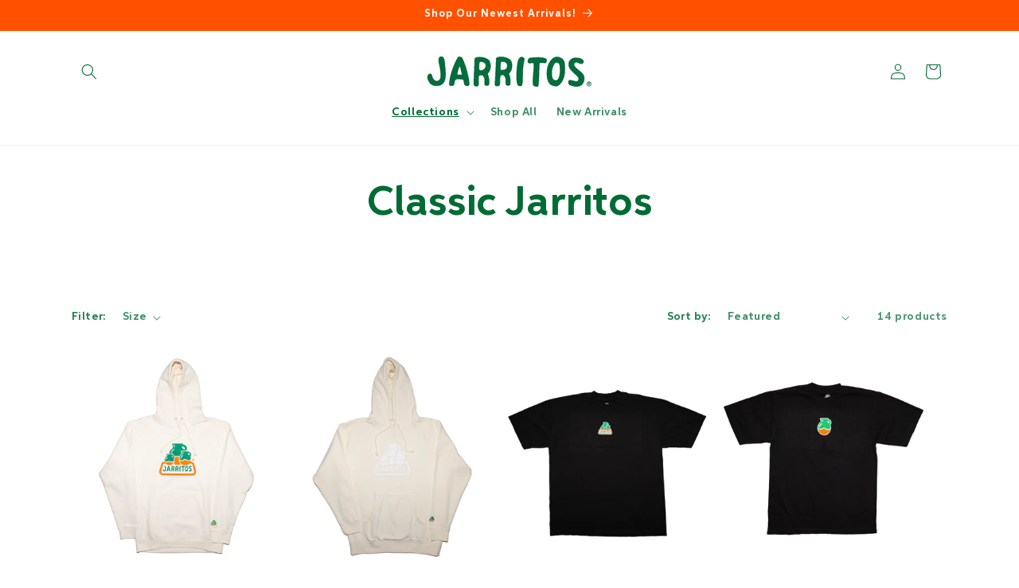

--- FILE ---
content_type: text/css
request_url: https://form-assets.mailchimp.com/snippet/fonts/244849382
body_size: 288
content:
@font-face{font-family: 'Unbounded-normal-300'; src: url(https://fonts.gstatic.com/s/unbounded/v12/Yq6W-LOTXCb04q32xlpwu8Zf.woff2) format('woff2'), url(https://form-assets.mailchimp.com/244849382/fonts/Unbounded-normal-300.woff2) format('woff2');} @font-face{font-family: 'Unbounded-normal-400'; src: url(https://fonts.gstatic.com/s/unbounded/v12/Yq6W-LOTXCb04q32xlpwu8Zf.woff2) format('woff2'), url(https://form-assets.mailchimp.com/244849382/fonts/Unbounded-normal-400.woff2) format('woff2');} @font-face{font-family: 'Unbounded-normal-500'; src: url(https://fonts.gstatic.com/s/unbounded/v12/Yq6W-LOTXCb04q32xlpwu8Zf.woff2) format('woff2'), url(https://form-assets.mailchimp.com/244849382/fonts/Unbounded-normal-500.woff2) format('woff2');} @font-face{font-family: 'Unbounded-normal-600'; src: url(https://fonts.gstatic.com/s/unbounded/v12/Yq6W-LOTXCb04q32xlpwu8Zf.woff2) format('woff2'), url(https://form-assets.mailchimp.com/244849382/fonts/Unbounded-normal-600.woff2) format('woff2');} @font-face{font-family: 'Unbounded-normal-700'; src: url(https://fonts.gstatic.com/s/unbounded/v12/Yq6W-LOTXCb04q32xlpwu8Zf.woff2) format('woff2'), url(https://form-assets.mailchimp.com/244849382/fonts/Unbounded-normal-700.woff2) format('woff2');} @font-face{font-family: 'BelloScript-normal-400'; src: url(https://jarritos.com/wp-content/plugins/lucky-little-cat/fonts/Bello-Script.woff2) format('woff2'), url(https://jarritos.com/wp-content/plugins/lucky-little-cat/fonts/Bello-Script.woff) format('woff'), url(https://form-assets.mailchimp.com/244849382/fonts/BelloScript-normal-400.woff2) format('woff2'), url(https://form-assets.mailchimp.com/244849382/fonts/BelloScript-normal-400.woff) format('woff');} @font-face{font-family: 'TikTokSans-normal-300'; src: url(https://fonts.gstatic.com/s/tiktoksans/v7/70l9u7g-Lm8OXGnh_Ow1sUfFMmdd9dRE425wpTD-UGeyQ5XotbaHt9AiqsbDdQ.woff2) format('woff2'), url(https://form-assets.mailchimp.com/244849382/fonts/TikTokSans-normal-300.woff2) format('woff2');} @font-face{font-family: 'TikTokSans-normal-400'; src: url(https://fonts.gstatic.com/s/tiktoksans/v7/70l9u7g-Lm8OXGnh_Ow1sUfFMmdd9dRE425wpTD-UGeyQ5XotbaHt9AiqsbDdQ.woff2) format('woff2'), url(https://form-assets.mailchimp.com/244849382/fonts/TikTokSans-normal-400.woff2) format('woff2');} @font-face{font-family: 'TikTokSans-normal-500'; src: url(https://fonts.gstatic.com/s/tiktoksans/v7/70l9u7g-Lm8OXGnh_Ow1sUfFMmdd9dRE425wpTD-UGeyQ5XotbaHt9AiqsbDdQ.woff2) format('woff2'), url(https://form-assets.mailchimp.com/244849382/fonts/TikTokSans-normal-500.woff2) format('woff2');} @font-face{font-family: 'TikTokSans-normal-600'; src: url(https://fonts.gstatic.com/s/tiktoksans/v7/70l9u7g-Lm8OXGnh_Ow1sUfFMmdd9dRE425wpTD-UGeyQ5XotbaHt9AiqsbDdQ.woff2) format('woff2'), url(https://form-assets.mailchimp.com/244849382/fonts/TikTokSans-normal-600.woff2) format('woff2');} @font-face{font-family: 'TikTokSans-normal-700'; src: url(https://fonts.gstatic.com/s/tiktoksans/v7/70l9u7g-Lm8OXGnh_Ow1sUfFMmdd9dRE425wpTD-UGeyQ5XotbaHt9AiqsbDdQ.woff2) format('woff2'), url(https://form-assets.mailchimp.com/244849382/fonts/TikTokSans-normal-700.woff2) format('woff2');} @font-face{font-family: 'TikTokSans-normal-800'; src: url(https://fonts.gstatic.com/s/tiktoksans/v7/70l9u7g-Lm8OXGnh_Ow1sUfFMmdd9dRE425wpTD-UGeyQ5XotbaHt9AiqsbDdQ.woff2) format('woff2'), url(https://form-assets.mailchimp.com/244849382/fonts/TikTokSans-normal-800.woff2) format('woff2');} @font-face{font-family: 'TikTokSans-normal-900'; src: url(https://fonts.gstatic.com/s/tiktoksans/v7/70l9u7g-Lm8OXGnh_Ow1sUfFMmdd9dRE425wpTD-UGeyQ5XotbaHt9AiqsbDdQ.woff2) format('woff2'), url(https://form-assets.mailchimp.com/244849382/fonts/TikTokSans-normal-900.woff2) format('woff2');} @font-face{font-family: 'AspiraBold-normal-400'; src: url(https://form-assets.mailchimp.com/fonts/accounts/244849382/aspirabold_1764193189794.otf);} @font-face{font-family: 'BellaSans-normal-400'; src: url(https://form-assets.mailchimp.com/fonts/accounts/244849382/Bella-Sans_1764193209306.ttf);} @font-face{font-family: 'Faxfont-normal-400'; src: url(https://form-assets.mailchimp.com/fonts/accounts/244849382/FaxfontStandard_1764193225354.ttf);}

--- FILE ---
content_type: image/svg+xml
request_url: https://form-assets.mailchimp.com/images/templates/imported/314be174610b2154d2bc3491cc409034.svg
body_size: 655
content:
<svg width="484" height="648" viewBox="0 0 484 648" fill="none" xmlns="http://www.w3.org/2000/svg">
<g clip-path="url(#clip0_213_8)">
<mask id="mask0_213_8" style="mask-type:luminance" maskUnits="userSpaceOnUse" x="0" y="0" width="484" height="649">
<path d="M0 0H484V649H0V0Z" fill="white"/>
</mask>
<g mask="url(#mask0_213_8)">
<mask id="mask1_213_8" style="mask-type:luminance" maskUnits="userSpaceOnUse" x="0" y="0" width="484" height="649">
<path d="M0.324951 0H484V648.61H0.324951V0Z" fill="white"/>
</mask>
<g mask="url(#mask1_213_8)">
<path d="M26.874 324.31C26.874 324.31 86.611 461.07 26.874 648.61H484V0H26.874C26.874 0 -32.863 136.77 26.874 324.31Z" fill="white"/>
</g>
</g>
</g>
<defs>
<clipPath id="clip0_213_8">
<rect width="484" height="648" fill="white"/>
</clipPath>
</defs>
</svg>
